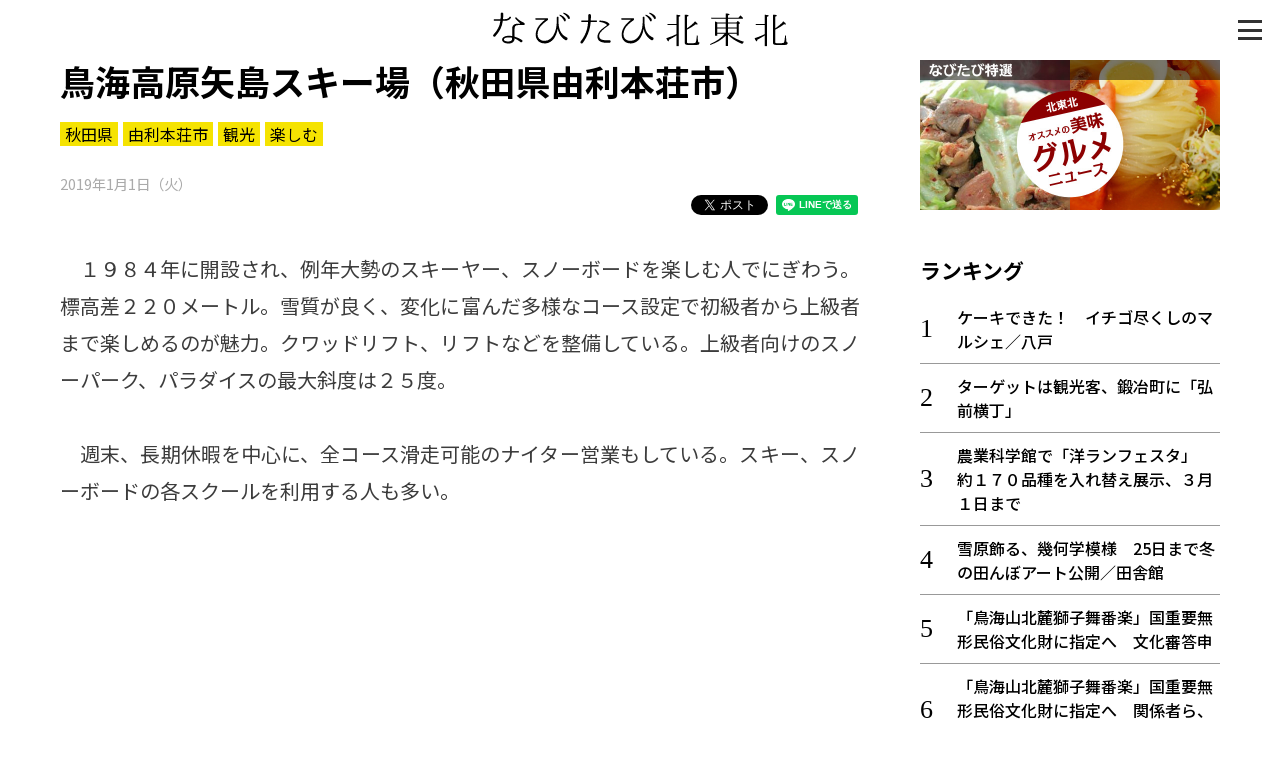

--- FILE ---
content_type: text/html; charset=UTF-8
request_url: https://www.navitabi.jp/article/280
body_size: 18122
content:
<!DOCTYPE html>
<html lang="ja">
<head>
<!-- Google Tag Manager -->
<script>(function(w,d,s,l,i){w[l]=w[l]||[];w[l].push({'gtm.start':
new Date().getTime(),event:'gtm.js'});var f=d.getElementsByTagName(s)[0],
j=d.createElement(s),dl=l!='dataLayer'?'&l='+l:'';j.async=true;j.src=
'https://www.googletagmanager.com/gtm.js?id='+i+dl;f.parentNode.insertBefore(j,f);
})(window,document,'script','dataLayer','GTM-MM68NM9');</script>
<!-- End Google Tag Manager -->
    <meta charset="utf-8">
    <meta http-equiv="X-UA-Compatible" content="IE=edge">
    <meta name="viewport" content="width=device-width, initial-scale=1, shrink-to-fit=no">
    <meta name="theme-color" content="#f0de21">
    <meta name="twitter:card" content="summary_large_image">
    <meta name="twitter:site" content="@navitabik">
    <meta name="description" content="１９８４年に開設され、例年大勢のスキーヤー、スノーボードを楽しむ人でにぎわう。標高差２２０メートル。雪質が良く、変化に富んだ多様なコース設定で初級者から上級者まで楽しめるのが魅力。クワッドリフト、リ…">
    <meta name="keywords" content="なびたび北東北,鳥海高原矢島スキー場（秋田県由利本荘市）,秋田魁新報社,秋田県,由利本荘市,観光,楽しむ">
    <meta property="og:url" content="https://www.navitabi.jp/article/280">
    <meta property="og:title" content="鳥海高原矢島スキー場（秋田県由利本荘市）">
    <meta property="og:type" content="website">
    <meta property="og:description" content="１９８４年に開設され、例年大勢のスキーヤー、スノーボードを楽しむ人でにぎわう。標高差２２０メートル。雪質が良く、変化に富んだ多様なコース設定で初級者から上級者まで楽しめるのが魅力。クワッドリフト、リ…">
    <meta property="og:image" content="https://www.navitabi.jp/g1/img/navitabi_noimage.png">
    <meta property="og:site_name" content="なびたび北東北">
    <title>鳥海高原矢島スキー場（秋田県由利本荘市）｜なびたび北東北</title>
    <!--
    <link rel="manifest" href="/g1/json/manifest.json">
    -->
    <link rel="icon" type="image/x-icon" href="/g1/img/favicon.ico">
    <link rel="icon" type="image/png" sizes="192x192" href="/g1/img/android-chrome.png">
    <link rel="apple-touch-icon" sizes="180x180" href="/g1/img/apple-touch-icon.png">
    <link rel="stylesheet" href="/g1/css/style.css?vd=20190527">
    <link rel="stylesheet" href="https://fonts.googleapis.com/css?family=Noto+Sans+JP:400,500,700&amp;display=swap">
    <link rel="stylesheet" href="/g1/ext/lightbox2/css/lightbox.min.css">
    <script src="/g1/js/jquery-3.4.1.min.js"></script>
    <script defer src="/g1/js/sh_init.js"></script>
    <!--
    <script defer src="/g1/js/sh_sw_init.js"></script>
    -->
    <script defer src="/g1/ext/lightbox2/js/lightbox.min.js"></script>
</head>
<body>
<!-- Google Tag Manager (noscript) -->
<noscript><iframe src="https://www.googletagmanager.com/ns.html?id=GTM-MM68NM9"
height="0" width="0" style="display:none;visibility:hidden"></iframe></noscript>
<!-- End Google Tag Manager (noscript) -->
<!-- facebook -->
<div id="fb-root"></div>
<script async defer src="https://connect.facebook.net/ja_JP/sdk.js#xfbml=1&amp;version=v3.2"></script>


<div id="content">
<span class="menu-open-btn"><span></span></span>
<span id="btn_pagetop"></span>
<header>
    <div class="container">
        <h1 class="title"><a href="/"><img decoding="async" loading="lazy" src="/g1/img/logo.svg"></a></h1>
    </div>
</header>
    <section class="entry">
        <div class="container two-column">
            <main>

                <div class="news-content">
                    <div class="news-title">
                        <h3>鳥海高原矢島スキー場（秋田県由利本荘市）</h3>
                        <div class="tag">
                            <a href="https://www.navitabi.jp/list/7">秋田県</a><a href="https://www.navitabi.jp/list/88">由利本荘市</a><a href="https://www.navitabi.jp/list/107">観光</a><a href="https://www.navitabi.jp/list/112">楽しむ</a>                        </div>
                        <time class="date">
                            2019年1月1日（火）                        </time>
<ul class="social-buttons">
    <li class="twitter">
        <!-- Twitter -->
        <a href="https://twitter.com/share?ref_src=twsrc%5Etfw" class="twitter-share-button"
            data-show-count="false">Tweet</a>
        <script async src="https://platform.twitter.com/widgets.js" charset="utf-8"></script>
    </li>
    <li class="facebook">
        <!-- facebook -->
        <div class="fb-share-button" data-layout="button" data-size="small" data-mobile-iframe="true"><a target="_blank"
                href="https://www.facebook.com/sharer/sharer.php?u&amp;src=sdkpreparse"
                class="fb-xfbml-parse-ignore">シェア</a></div>
    </li>
    <li class="line">
        <!-- line -->
        <div class="line-it-button" style="display: none;" data-lang="ja" data-type="share-a" data-ver="3"
            data-color="default" data-size="small" data-count="false"></div>
        <script src="https://d.line-scdn.net/r/web/social-plugin/js/thirdparty/loader.min.js"
            async="async" defer="defer"></script>
    </li>
</ul>
                    </div>
<div class="text">
　１９８４年に開設され、例年大勢のスキーヤー、スノーボードを楽しむ人でにぎわう。標高差２２０メートル。雪質が良く、変化に富んだ多様なコース設定で初級者から上級者まで楽しめるのが魅力。クワッドリフト、リフトなどを整備している。上級者向けのスノーパーク、パラダイスの最大斜度は２５度。<br />
<br />
　週末、長期休暇を中心に、全コース滑走可能のナイター営業もしている。スキー、スノーボードの各スクールを利用する人も多い。<br />
</div>
<div class="map">
<div class="wrapper">
<iframe class="fixed-ratio" src="https://www.google.com/maps/embed?pb=!1m18!1m12!1m3!1d98904.62092213855!2d139.98534242494839!3d39.22540260334124!2m3!1f0!2f0!3f0!3m2!1i1024!2i768!4f13.1!3m3!1m2!1s0x5f8ef12d1d7b3e53%3A0x4f875abe907342ef!2z6bOl5rW36auY5Y6fIOefouWztuOCueOCreODvOWgtA!5e0!3m2!1sja!2sjp!4v1555119277029!5m2!1sja!2sjp" frameborder="0" style="border:0" allowfullscreen></iframe>
</div>
</div>
<div class="link">
<h3 class="midashi">外部リンク</h3>
<a href="https://www.city.yurihonjo.lg.jp/yashima/yashimaski/" target="_blank">鳥海高原矢島スキー場</a>
</div>
<div class="link">
<h3 class="midashi">由利本荘市 観光スポット</h3>
<a href="https://www.navitabi.jp/article/8671">本荘公園で「さくらまつり」開幕　満開は１２日ごろか</a>
<a href="https://www.navitabi.jp/article/2958">紫鮮やか、ラベンダーが見頃　西目のハーブワールド</a>
<a href="https://www.navitabi.jp/article/127">ハーブワールドＡＫＩＴＡ（秋田県由利本荘市）</a>
<a href="https://www.navitabi.jp/article/128">花立牧場（秋田県由利本荘市）</a>
<a href="https://www.navitabi.jp/article/205">鳥海山・飛島ジオパーク（秋田県にかほ市／由利本荘市）</a>
<a href="https://www.navitabi.jp/article/216">鳥海山（秋田県由利本荘市／にかほ市）</a>
<a href="https://www.navitabi.jp/article/276">法体の滝（秋田県由利本荘市）</a>
<a href="https://www.navitabi.jp/article/277">史跡保存伝承の里「天鷺村」（秋田県由利本荘市）</a>
<a href="https://www.navitabi.jp/article/278">鳥海山木のおもちゃ美術館（秋田県由利本荘市）</a>
<a href="https://www.navitabi.jp/article/291">由利高原鉄道・鳥海山ろく線（秋田県由利本荘市）</a>
</div>
<div class="link">
<h3 class="midashi">由利本荘市キーワード</h3>
<a href="https://www.sakigake.jp/" target="_blank">テスト登録</a>
</div>
                </div>
<div class="uz-navitabi_pc uz-ny"></div>
<script async type="text/javascript" src="//speee-ad.akamaized.net/tag/navitabi_pc/js/outer-frame.min.js" charset="utf-8"></script><h3 class="category-title">由利本荘市</h3>
<div class="list-article">
<a class="item" href="https://www.navitabi.jp/article/10642">
<div class="image">
<img decoding="async" loading="lazy" src="https://www.navitabi.jp/data/img/2026/0124/106420100TH89078175.jpg">
</div>
<div class="title">
<div class="attribute">
<span class="pref">秋田</span>
</div>
「鳥海山北麓獅子舞番楽」国重要無形民俗文化財に指定へ　関係者ら、注目度の高まりに期待感
</div>
</a>
<a class="item" href="https://www.navitabi.jp/article/10641">
<div class="image">
<img decoding="async" loading="lazy" src="https://www.navitabi.jp/data/img/2026/0123/106410100TH31612326.jpg">
</div>
<div class="title">
<div class="attribute">
<span class="pref">秋田</span>
</div>
「鳥海山北麓獅子舞番楽」国重要無形民俗文化財に指定へ　文化審答申
</div>
</a>
<a class="item" href="https://www.navitabi.jp/article/10634">
<div class="image">
<img decoding="async" loading="lazy" src="https://www.navitabi.jp/data/img/2026/0122/106340200TH86739490.jpg">
</div>
<div class="title">
<div class="attribute">
<span class="pref">秋田</span>
</div>
スキー場や温泉巡り、特産品当てよう　本荘由利でスタンプラリー
</div>
</a>
<a class="item" href="https://www.navitabi.jp/article/10009">
<div class="image">
<img decoding="async" loading="lazy" src="https://www.navitabi.jp/data/img/2025/0705/100090100TH73201926.jpg">
</div>
<div class="title">
<div class="attribute">
<span class="pref">秋田</span>
</div>
ピンクや青…「あじさいロード」鮮やか　由利本荘市折渡峠
</div>
</a>
<a class="item" href="https://www.navitabi.jp/article/9312">
<div class="image">
<img decoding="async" loading="lazy" src="https://www.navitabi.jp/data/img/2024/1002/93120100TH59859840.jpg">
</div>
<div class="title">
<div class="attribute">
<span class="pref">秋田</span>
</div>
プリンプロデューサー招き開発　由利高生が地元果物で新特産品作り
</div>
</a>
</div>
<div class="news-content">
<div class="read-more">
<a href="https://www.navitabi.jp/list/88">もっと見る＞</a>
</div>
</div>
            </main>
            <aside>
<div class="banner-area">
    <a class="item" href="/list/113">
        <img decoding="async" loading="lazy" class="image" src="/g1/img/banner_feature_gourmet.jpg">
    </a>
</div><div class="ranking">
<h3 class="midashi">ランキング</h3>
<ol>
<li class=""><a href="https://www.navitabi.jp/article/10645">ケーキできた！　イチゴ尽くしのマルシェ／八戸</a></li>
<li class=""><a href="https://www.navitabi.jp/article/10484">ターゲットは観光客、鍛冶町に「弘前横丁」</a></li>
<li class=""><a href="https://www.navitabi.jp/article/10643">農業科学館で「洋ランフェスタ」　約１７０品種を入れ替え展示、３月１日まで</a></li>
<li class=""><a href="https://www.navitabi.jp/article/10644">雪原飾る、幾何学模様　25日まで冬の田んぼアート公開／田舎館</a></li>
<li class=""><a href="https://www.navitabi.jp/article/10641">「鳥海山北麓獅子舞番楽」国重要無形民俗文化財に指定へ　文化審答申</a></li>
<li class=""><a href="https://www.navitabi.jp/article/10642">「鳥海山北麓獅子舞番楽」国重要無形民俗文化財に指定へ　関係者ら、注目度の高まりに期待感</a></li>
<li class=""><a href="https://www.navitabi.jp/article/10647">冬の寒風山を楽しもう！　温風穴巡るガイドツアー、２月末まで</a></li>
<li class=""><a href="https://www.navitabi.jp/article/10646">宮古真鱈まつり25日開催　過去最多41団体、「至極の鱈汁」は限定販売</a></li>
<li class=""><a href="https://www.navitabi.jp/article/10640">酒やコメが景品、今年は大人も「雪中宝探し」　小岩井農場で31日から雫石冬フェスタ</a></li>
<li class=""><a href="https://www.navitabi.jp/article/10637">「よさこいチーム新風！」20周年感謝祭　アウガで24日／青森</a></li>
</ol>
<div class="read-more"><a href="/ranking/">もっと見る＞</a></div>
</div>
<div class="list">
<h3 class="midashi">新着情報</h3>
<ul>
<li class=""><a href="https://www.navitabi.jp/article/10648">地酒と秋田かやき、味わって　秋田市で２５日まで「ＳＡＫＥと発酵市」</a></li>
<li class=""><a href="https://www.navitabi.jp/article/10647">冬の寒風山を楽しもう！　温風穴巡るガイドツアー、２月末まで</a></li>
<li class=""><a href="https://www.navitabi.jp/article/10646">宮古真鱈まつり25日開催　過去最多41団体、「至極の鱈汁」は限定販売</a></li>
<li class=""><a href="https://www.navitabi.jp/article/10644">雪原飾る、幾何学模様　25日まで冬の田んぼアート公開／田舎館</a></li>
<li class=""><a href="https://www.navitabi.jp/article/10643">農業科学館で「洋ランフェスタ」　約１７０品種を入れ替え展示、３月１日まで</a></li>
</ul>
<div class="read-more"><a href="/list/">もっと見る＞</a></div>
</div>
            </aside>
        
        </div>
    </section>
<footer>
    <div class="container footer-grid">
        <div class="footer-left">
            <a href="/"><img decoding="async" loading="lazy" src="/g1/img/logo.svg" alt="なびたび北東北" class="footer-logo"></a>
            <div class="social">
                <i><a target="_blank" href="https://twitter.com/navitabik"><img decoding="async" loading="lazy" src="/g1/img/twitter-icon.png" alt="twitter"></a></i>
                <i><a target="_blank" href="https://www.facebook.com/navitabik/"><img decoding="async" loading="lazy" src="/g1/img/fb-icon.png" alt="facebook"></a></i>
                <!--
                <i><a target="_blank" href="https://www.instagram.com/navitabik/"><img src="/g1/img/insta-icon.png" alt="instagram"></a></i>
                -->
            </div>
        </div>
        <div class="footer-right">
            <a href="/information/aboutthesite/">このサイトについて</a>｜
            <a href="/information/termsofservice/">利用規約</a>
            <p class="copyright">掲載中の記事・写真・イラストの無断転用を禁じます</p>
            <br>
            <p class="copyright">&copy; 東奥日報社　The To-o Nippo Press</p>
            <p class="copyright">&copy; 岩手日報社　IWATE NIPPO</p>
            <p class="copyright">&copy; 秋田魁新報社　Akita Sakigake Shimpo</p>
        </div>
    </div>
</footer>

</div>

<div id="modal-menu">
    <a href="#" class="menu-close-btn"></a>
    <div class="menu-nav">
        <a class="bar" href="/">トップ</a>
        <a class="bar" href="/list/">新着一覧</a>
        <a class="bar bottom-line" href="/ranking/">ランキング</a>
        <input type="radio" name="radio" id="bar1" class="accordion" />
        <label class="bar" for="bar1"><i></i>知る</label>
        <ul id="link1">
            <li><a href="/list/110">知る一覧</a></li>
            <li><a href="/list/116">世界遺産</a></li>
            <li><a href="/list/117">文化・歴史</a></li>
            <li><a href="/list/118">パワースポット</a></li>
            <li><a href="/list/119">ミステリー</a></li>
        </ul>
        <input type="radio" name="radio" id="bar2" class="accordion" />
        <label class="bar" for="bar2"><i></i>観る</label>
        <ul id="link2">
            <li><a href="/list/111">観る一覧</a></li>
            <li><a href="/list/120">桜</a></li>
            <li><a href="/list/121">花</a></li>
            <li><a href="/list/122">紅葉</a></li>
        </ul>
        <input type="radio" name="radio" id="bar3" class="accordion" />
        <label class="bar" for="bar3"><i></i>楽しむ</label>
        <ul id="link3">
            <li><a href="/list/112">楽しむ一覧</a></li>
            <li><a href="/list/123">まつり・イベント</a></li>
            <li><a href="/list/124">聖地</a></li>
            <li><a href="/list/125">おみやげ・特産</a></li>
            <li><a href="/list/126">道の駅・産直</a></li>
            <li><a href="/list/127">鉄道</a></li>
            <li><a href="/list/133">アウトドア・レジャー</a></li>
        </ul>
        <input type="radio" name="radio" id="bar4" class="accordion" />
        <label class="bar" for="bar4"><i></i>味わう</label>
        <ul id="link4">
            <li><a href="/list/113">味わう一覧</a></li>
            <li><a href="/list/128">麺類</a></li>
            <li><a href="/list/129">ご当地グルメ</a></li>
            <li><a href="/list/130">酒</a></li>
            <li><a href="/list/131">スイーツ</a></li>
        </ul>
        <input type="radio" name="radio" id="bar5" class="accordion" />
        <label class="bar" for="bar5"><i></i>癒やす</label>
        <ul id="link5">
            <li><a href="/list/114">癒す一覧</a></li>
            <li><a href="/list/132">温泉</a></li>
            <li><a href="/list/134">自然</a></li>
            <li><a href="/list/135">宿泊</a></li>
        </ul>
        <input type="radio" name="radio" id="bar6" class="accordion" />
        <label class="bar" for="bar6"><i></i>県別一覧</label>
        <ul id="link6">
            <li><a href="/list/5">青森県</a></li>
            <li><a href="/list/6">岩手県</a></li>
            <li><a href="/list/7">秋田県</a></li>
        </ul>
        <a class="bar top-line" href="/list/108">イベント情報</a>
        <a class="bar" href="/list/115">その他</a>
        <a class="bar" href="/search/">検索 </a>
    </div>
</div>

</body>
</html>

--- FILE ---
content_type: text/html; charset=utf-8
request_url: https://www.google.com/recaptcha/api2/aframe
body_size: 250
content:
<!DOCTYPE HTML><html><head><meta http-equiv="content-type" content="text/html; charset=UTF-8"></head><body><script nonce="Cyhg9JzqQPpxjf6e7PkBIw">/** Anti-fraud and anti-abuse applications only. See google.com/recaptcha */ try{var clients={'sodar':'https://pagead2.googlesyndication.com/pagead/sodar?'};window.addEventListener("message",function(a){try{if(a.source===window.parent){var b=JSON.parse(a.data);var c=clients[b['id']];if(c){var d=document.createElement('img');d.src=c+b['params']+'&rc='+(localStorage.getItem("rc::a")?sessionStorage.getItem("rc::b"):"");window.document.body.appendChild(d);sessionStorage.setItem("rc::e",parseInt(sessionStorage.getItem("rc::e")||0)+1);localStorage.setItem("rc::h",'1769266596147');}}}catch(b){}});window.parent.postMessage("_grecaptcha_ready", "*");}catch(b){}</script></body></html>

--- FILE ---
content_type: text/javascript; charset=UTF-8
request_url: https://click.speee-ad.jp/v1/recwid?url=https%3A%2F%2Fwww.navitabi.jp%2Farticle%2F280&ft=1&placement_id=2903&placement_code=navitabi_pc&v=4.3.0&device=1&os=2&ref=&cb_name=uzWidgetCallback0&sess_id=f3096626-887d-fad4-0860-2b5942bd9c9c&ext=&cb=1769266594491
body_size: 118
content:
uzWidgetCallback0({"uuid":"9f5c4619-9725-4446-a4e1-c2b62fdfd69f","opt_out":false})


--- FILE ---
content_type: text/javascript
request_url: https://www.navitabi.jp/g1/js/sh_init.js
body_size: 242
content:
/* ===== 初期設定 ===== */
$(function () {
    modal_menu();
    btn_pagetop();

    // モーダルメニュー
    function modal_menu() {
        var $body = $('body');
        $('.menu-open-btn').on('click', function () {
            $body.addClass('is-menu-open');
            return false;
        });
        $('.menu-close-btn').on('click', function () {
            $body.removeClass('is-menu-open');
            return false;
        });
    }

    // ページトップ戻るボタン
    function btn_pagetop() {
        var $htmlbody = $('html,body');
        var $pagetop = $('#btn_pagetop');
        var pagetop_flag = false;
        var $window = $(window);

        if ($pagetop.length) {
            $window.scroll(function () {
                if ($window.scrollTop() > 100) {
                    if (pagetop_flag === false) {
                        pagetop_flag = true;
                        $pagetop.css('display', 'block').animate({ opacity: 0.8 }, 100, 'linear');
                        //$pagetop.fadeIn();
                    }
                } else {
                    if (pagetop_flag === true) {
                        pagetop_flag = false;
                        $.when(
                            $pagetop.animate({ opacity: 0.0 }, 100, 'linear')
                        ).done(function () {
                            $pagetop.css('display', 'none');
                        });
                        //$pagetop.fadeOut();
                    }
                }
            });

            $pagetop.on('click', function () {
                $htmlbody.animate({ scrollTop: 0 }, 300, 'linear');
                return false;
            });
        }
    }
});
